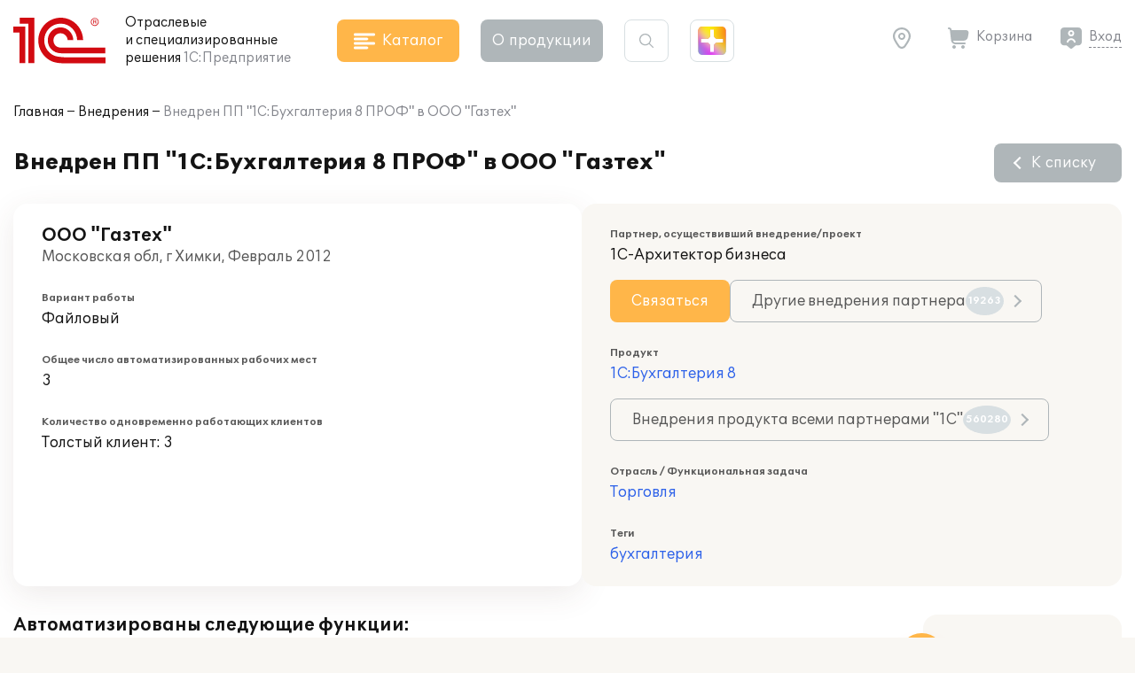

--- FILE ---
content_type: image/svg+xml
request_url: https://solutions.1c.ru/local/templates/sol23/build/img/icon_zoom_in.svg
body_size: 143
content:
<svg width="24" height="24" viewBox="0 0 24 24" fill="none" xmlns="http://www.w3.org/2000/svg">
<path d="M11 19C15.4183 19 19 15.4183 19 11C19 6.58172 15.4183 3 11 3C6.58172 3 3 6.58172 3 11C3 15.4183 6.58172 19 11 19Z" stroke="white" stroke-width="2" stroke-linecap="round" stroke-linejoin="round"/>
<path d="M21 21L16.65 16.65" stroke="white" stroke-width="2" stroke-linecap="round" stroke-linejoin="round"/>
<path d="M11 8V14" stroke="white" stroke-width="2" stroke-linecap="round" stroke-linejoin="round"/>
<path d="M8 11H14" stroke="white" stroke-width="2" stroke-linecap="round" stroke-linejoin="round"/>
</svg>
